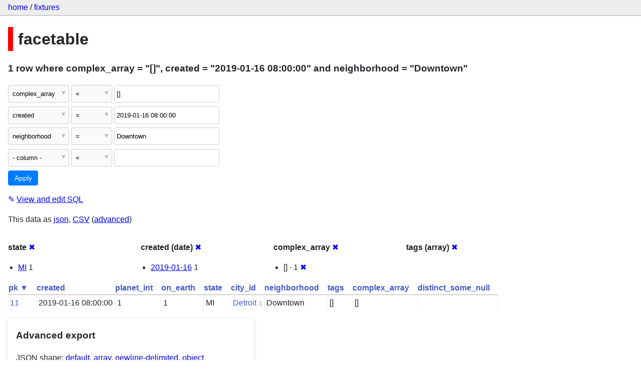

--- FILE ---
content_type: text/html; charset=utf-8
request_url: https://datasette-public.vercel.app/fixtures/facetable?created=2019-01-16+08%3A00%3A00&_facet=state&_facet=complex_array&_facet_array=tags&neighborhood=Downtown&complex_array=%5B%5D&_facet_date=created
body_size: 3282
content:
<!DOCTYPE html>
<html>
<head>
    <title>fixtures: facetable: 1 row
    where where complex_array = &#34;[]&#34;, created = &#34;2019-01-16 08:00:00&#34; and neighborhood = &#34;Downtown&#34;</title>
    <link rel="stylesheet" href="/-/static/app.css?4434ab">
    <meta name="viewport" content="width=device-width, initial-scale=1, shrink-to-fit=no">




<style>
@media only screen and (max-width: 576px) {

    .rows-and-columns td:nth-of-type(1):before { content: "pk"; }

    .rows-and-columns td:nth-of-type(2):before { content: "created"; }

    .rows-and-columns td:nth-of-type(3):before { content: "planet_int"; }

    .rows-and-columns td:nth-of-type(4):before { content: "on_earth"; }

    .rows-and-columns td:nth-of-type(5):before { content: "state"; }

    .rows-and-columns td:nth-of-type(6):before { content: "city_id"; }

    .rows-and-columns td:nth-of-type(7):before { content: "neighborhood"; }

    .rows-and-columns td:nth-of-type(8):before { content: "tags"; }

    .rows-and-columns td:nth-of-type(9):before { content: "complex_array"; }

    .rows-and-columns td:nth-of-type(10):before { content: "distinct_some_null"; }

}
</style>

</head>
<body class="table db-fixtures table-facetable">

<nav class="hd">
    <p class="crumbs">
        <a href="/">home</a> /
        <a href="/fixtures">fixtures</a>
    </p>
    
</nav>

<div class="bd">


<h1 style="padding-left: 10px; border-left: 10px solid #ff0000">facetable</h1>





    <h3>1 row
        where complex_array = &#34;[]&#34;, created = &#34;2019-01-16 08:00:00&#34; and neighborhood = &#34;Downtown&#34;
    </h3>


<form class="filters" action="/fixtures/facetable" method="get">
    
    
        <div class="filter-row">
            <div class="select-wrapper">
                <select name="_filter_column_1">
                    <option value="">- remove filter -</option>
                    
                          <option>pk</option>
                    
                          <option>created</option>
                    
                          <option>planet_int</option>
                    
                          <option>on_earth</option>
                    
                          <option>state</option>
                    
                          <option>city_id</option>
                    
                          <option>neighborhood</option>
                    
                          <option>tags</option>
                    
                          <option selected>complex_array</option>
                    
                          <option>distinct_some_null</option>
                    
                </select>
            </div><div class="select-wrapper filter-op">
                <select name="_filter_op_1">
                    
                        <option value="exact" selected>=</option>
                    
                        <option value="not">!=</option>
                    
                        <option value="contains">contains</option>
                    
                        <option value="endswith">ends with</option>
                    
                        <option value="startswith">starts with</option>
                    
                        <option value="gt">&gt;</option>
                    
                        <option value="gte">≥</option>
                    
                        <option value="lt">&lt;</option>
                    
                        <option value="lte">≤</option>
                    
                        <option value="like">like</option>
                    
                        <option value="glob">glob</option>
                    
                        <option value="in">in</option>
                    
                        <option value="notin">not in</option>
                    
                        <option value="arraycontains">array contains</option>
                    
                        <option value="date">date</option>
                    
                        <option value="isnull__1">is null</option>
                    
                        <option value="notnull__1">is not null</option>
                    
                        <option value="isblank__1">is blank</option>
                    
                        <option value="notblank__1">is not blank</option>
                    
                </select>
            </div><input type="text" name="_filter_value_1" class="filter-value" value="[]">
        </div>
    
        <div class="filter-row">
            <div class="select-wrapper">
                <select name="_filter_column_2">
                    <option value="">- remove filter -</option>
                    
                          <option>pk</option>
                    
                          <option selected>created</option>
                    
                          <option>planet_int</option>
                    
                          <option>on_earth</option>
                    
                          <option>state</option>
                    
                          <option>city_id</option>
                    
                          <option>neighborhood</option>
                    
                          <option>tags</option>
                    
                          <option>complex_array</option>
                    
                          <option>distinct_some_null</option>
                    
                </select>
            </div><div class="select-wrapper filter-op">
                <select name="_filter_op_2">
                    
                        <option value="exact" selected>=</option>
                    
                        <option value="not">!=</option>
                    
                        <option value="contains">contains</option>
                    
                        <option value="endswith">ends with</option>
                    
                        <option value="startswith">starts with</option>
                    
                        <option value="gt">&gt;</option>
                    
                        <option value="gte">≥</option>
                    
                        <option value="lt">&lt;</option>
                    
                        <option value="lte">≤</option>
                    
                        <option value="like">like</option>
                    
                        <option value="glob">glob</option>
                    
                        <option value="in">in</option>
                    
                        <option value="notin">not in</option>
                    
                        <option value="arraycontains">array contains</option>
                    
                        <option value="date">date</option>
                    
                        <option value="isnull__1">is null</option>
                    
                        <option value="notnull__1">is not null</option>
                    
                        <option value="isblank__1">is blank</option>
                    
                        <option value="notblank__1">is not blank</option>
                    
                </select>
            </div><input type="text" name="_filter_value_2" class="filter-value" value="2019-01-16 08:00:00">
        </div>
    
        <div class="filter-row">
            <div class="select-wrapper">
                <select name="_filter_column_3">
                    <option value="">- remove filter -</option>
                    
                          <option>pk</option>
                    
                          <option>created</option>
                    
                          <option>planet_int</option>
                    
                          <option>on_earth</option>
                    
                          <option>state</option>
                    
                          <option>city_id</option>
                    
                          <option selected>neighborhood</option>
                    
                          <option>tags</option>
                    
                          <option>complex_array</option>
                    
                          <option>distinct_some_null</option>
                    
                </select>
            </div><div class="select-wrapper filter-op">
                <select name="_filter_op_3">
                    
                        <option value="exact" selected>=</option>
                    
                        <option value="not">!=</option>
                    
                        <option value="contains">contains</option>
                    
                        <option value="endswith">ends with</option>
                    
                        <option value="startswith">starts with</option>
                    
                        <option value="gt">&gt;</option>
                    
                        <option value="gte">≥</option>
                    
                        <option value="lt">&lt;</option>
                    
                        <option value="lte">≤</option>
                    
                        <option value="like">like</option>
                    
                        <option value="glob">glob</option>
                    
                        <option value="in">in</option>
                    
                        <option value="notin">not in</option>
                    
                        <option value="arraycontains">array contains</option>
                    
                        <option value="date">date</option>
                    
                        <option value="isnull__1">is null</option>
                    
                        <option value="notnull__1">is not null</option>
                    
                        <option value="isblank__1">is blank</option>
                    
                        <option value="notblank__1">is not blank</option>
                    
                </select>
            </div><input type="text" name="_filter_value_3" class="filter-value" value="Downtown">
        </div>
    
    <div class="filter-row">
        <div class="select-wrapper">
            <select name="_filter_column">
                <option value="">- column -</option>
                
                      <option>pk</option>
                
                      <option>created</option>
                
                      <option>planet_int</option>
                
                      <option>on_earth</option>
                
                      <option>state</option>
                
                      <option>city_id</option>
                
                      <option>neighborhood</option>
                
                      <option>tags</option>
                
                      <option>complex_array</option>
                
                      <option>distinct_some_null</option>
                
            </select>
        </div><div class="select-wrapper filter-op">
            <select name="_filter_op">
                
                    <option value="exact">=</option>
                
                    <option value="not">!=</option>
                
                    <option value="contains">contains</option>
                
                    <option value="endswith">ends with</option>
                
                    <option value="startswith">starts with</option>
                
                    <option value="gt">&gt;</option>
                
                    <option value="gte">≥</option>
                
                    <option value="lt">&lt;</option>
                
                    <option value="lte">≤</option>
                
                    <option value="like">like</option>
                
                    <option value="glob">glob</option>
                
                    <option value="in">in</option>
                
                    <option value="notin">not in</option>
                
                    <option value="arraycontains">array contains</option>
                
                    <option value="date">date</option>
                
                    <option value="isnull__1">is null</option>
                
                    <option value="notnull__1">is not null</option>
                
                    <option value="isblank__1">is blank</option>
                
                    <option value="notblank__1">is not blank</option>
                
            </select>
        </div><input type="text" name="_filter_value" class="filter-value">
    </div>
    <div class="filter-row">
        
            <div class="select-wrapper small-screen-only">
                <select name="_sort" id="sort_by">
                    <option value="">Sort...</option>
                    
                        
                            <option value="pk" selected>Sort by pk</option>
                        
                    
                        
                            <option value="created">Sort by created</option>
                        
                    
                        
                            <option value="planet_int">Sort by planet_int</option>
                        
                    
                        
                            <option value="on_earth">Sort by on_earth</option>
                        
                    
                        
                            <option value="state">Sort by state</option>
                        
                    
                        
                            <option value="city_id">Sort by city_id</option>
                        
                    
                        
                            <option value="neighborhood">Sort by neighborhood</option>
                        
                    
                        
                            <option value="tags">Sort by tags</option>
                        
                    
                        
                            <option value="complex_array">Sort by complex_array</option>
                        
                    
                        
                            <option value="distinct_some_null">Sort by distinct_some_null</option>
                        
                    
                </select>
            </div>
            <label class="sort_by_desc small-screen-only"><input type="checkbox" name="_sort_by_desc"> descending</label>
        
        
            <input type="hidden" name="_facet" value="state">
        
            <input type="hidden" name="_facet" value="created">
        
            <input type="hidden" name="_facet" value="complex_array">
        
            <input type="hidden" name="_facet" value="tags">
        
        
        <input type="submit" value="Apply">
    </div>
</form>




    <p><a class="not-underlined" title="select pk, created, planet_int, on_earth, state, city_id, neighborhood, tags, complex_array, distinct_some_null from facetable where &#34;complex_array&#34; = :p0 and &#34;created&#34; = :p1 and &#34;neighborhood&#34; = :p2 order by pk limit 101" href="/fixtures?sql=select+pk%2C+created%2C+planet_int%2C+on_earth%2C+state%2C+city_id%2C+neighborhood%2C+tags%2C+complex_array%2C+distinct_some_null+from+facetable+where+%22complex_array%22+%3D+%3Ap0+and+%22created%22+%3D+%3Ap1+and+%22neighborhood%22+%3D+%3Ap2+order+by+pk+limit+101&amp;p0=%5B%5D&p1=2019-01-16+08%3A00%3A00&p2=Downtown">&#x270e; <span class="underlined">View and edit SQL</span></a></p>


<p class="export-links">This data as <a href="/fixtures/facetable.json?created=2019-01-16 08:00:00&amp;_facet=state&amp;_facet=complex_array&amp;_facet_array=tags&amp;neighborhood=Downtown&amp;complex_array=[]&amp;_facet_date=created&amp;_labels=on">json</a>, <a href="/fixtures/facetable.csv?created=2019-01-16 08:00:00&amp;_facet=state&amp;_facet=complex_array&amp;_facet_array=tags&amp;neighborhood=Downtown&amp;complex_array=[]&amp;_facet_date=created&amp;_labels=on&amp;_size=max">CSV</a> (<a href="#export">advanced</a>)</p>






    <div class="facet-results">
        
            <div class="facet-info facet-fixtures-facetable-state" id="facet-state">
                <p class="facet-info-name">
                    <strong>state</strong>
                    
                        <a href="/fixtures/facetable?created=2019-01-16+08%3A00%3A00&amp;_facet=complex_array&amp;_facet_array=tags&amp;neighborhood=Downtown&amp;complex_array=%5B%5D&amp;_facet_date=created" class="cross">&#x2716;</a>
                    
                </p>
                <ul>
                    
                        
                            <li><a href="https://datasette-public.vercel.app/fixtures/facetable?created=2019-01-16+08%3A00%3A00&amp;_facet=state&amp;_facet=complex_array&amp;_facet_array=tags&amp;neighborhood=Downtown&amp;complex_array=%5B%5D&amp;_facet_date=created&amp;state=MI">MI</a> 1</li>
                        
                    
                    
                </ul>
            </div>
        
            <div class="facet-info facet-fixtures-facetable-created" id="facet-created">
                <p class="facet-info-name">
                    <strong>created (date)</strong>
                    
                        <a href="/fixtures/facetable?created=2019-01-16+08%3A00%3A00&amp;_facet=state&amp;_facet=complex_array&amp;_facet_array=tags&amp;neighborhood=Downtown&amp;complex_array=%5B%5D" class="cross">&#x2716;</a>
                    
                </p>
                <ul>
                    
                        
                            <li><a href="https://datasette-public.vercel.app/fixtures/facetable?created=2019-01-16+08%3A00%3A00&amp;_facet=state&amp;_facet=complex_array&amp;_facet_array=tags&amp;neighborhood=Downtown&amp;complex_array=%5B%5D&amp;_facet_date=created&amp;created__date=2019-01-16">2019-01-16</a> 1</li>
                        
                    
                    
                </ul>
            </div>
        
            <div class="facet-info facet-fixtures-facetable-complex_array" id="facet-complex_array">
                <p class="facet-info-name">
                    <strong>complex_array</strong>
                    
                        <a href="/fixtures/facetable?created=2019-01-16+08%3A00%3A00&amp;_facet=state&amp;_facet_array=tags&amp;neighborhood=Downtown&amp;complex_array=%5B%5D&amp;_facet_date=created" class="cross">&#x2716;</a>
                    
                </p>
                <ul>
                    
                        
                            <li>[] &middot; 1 <a href="https://datasette-public.vercel.app/fixtures/facetable?created=2019-01-16+08%3A00%3A00&amp;_facet=state&amp;_facet=complex_array&amp;_facet_array=tags&amp;neighborhood=Downtown&amp;_facet_date=created" class="cross">&#x2716;</a></li>
                        
                    
                    
                </ul>
            </div>
        
            <div class="facet-info facet-fixtures-facetable-tags" id="facet-tags">
                <p class="facet-info-name">
                    <strong>tags (array)</strong>
                    
                        <a href="/fixtures/facetable?created=2019-01-16+08%3A00%3A00&amp;_facet=state&amp;_facet=complex_array&amp;neighborhood=Downtown&amp;complex_array=%5B%5D&amp;_facet_date=created" class="cross">&#x2716;</a>
                    
                </p>
                <ul>
                    
                    
                </ul>
            </div>
        
    </div>



    <table class="rows-and-columns">
        <thead>
            <tr>
                
                    <th class="col-pk" scope="col">
                        
                            
                                <a href="/fixtures/facetable?created=2019-01-16+08%3A00%3A00&amp;_facet=state&amp;_facet=complex_array&amp;_facet_array=tags&amp;neighborhood=Downtown&amp;complex_array=%5B%5D&amp;_facet_date=created&amp;_sort_desc=pk" rel="nofollow">pk&nbsp;▼</a>
                            
                        
                    </th>
                
                    <th class="col-created" scope="col">
                        
                            
                                <a href="/fixtures/facetable?created=2019-01-16+08%3A00%3A00&amp;_facet=state&amp;_facet=complex_array&amp;_facet_array=tags&amp;neighborhood=Downtown&amp;complex_array=%5B%5D&amp;_facet_date=created&amp;_sort=created" rel="nofollow">created</a>
                            
                        
                    </th>
                
                    <th class="col-planet_int" scope="col">
                        
                            
                                <a href="/fixtures/facetable?created=2019-01-16+08%3A00%3A00&amp;_facet=state&amp;_facet=complex_array&amp;_facet_array=tags&amp;neighborhood=Downtown&amp;complex_array=%5B%5D&amp;_facet_date=created&amp;_sort=planet_int" rel="nofollow">planet_int</a>
                            
                        
                    </th>
                
                    <th class="col-on_earth" scope="col">
                        
                            
                                <a href="/fixtures/facetable?created=2019-01-16+08%3A00%3A00&amp;_facet=state&amp;_facet=complex_array&amp;_facet_array=tags&amp;neighborhood=Downtown&amp;complex_array=%5B%5D&amp;_facet_date=created&amp;_sort=on_earth" rel="nofollow">on_earth</a>
                            
                        
                    </th>
                
                    <th class="col-state" scope="col">
                        
                            
                                <a href="/fixtures/facetable?created=2019-01-16+08%3A00%3A00&amp;_facet=state&amp;_facet=complex_array&amp;_facet_array=tags&amp;neighborhood=Downtown&amp;complex_array=%5B%5D&amp;_facet_date=created&amp;_sort=state" rel="nofollow">state</a>
                            
                        
                    </th>
                
                    <th class="col-city_id" scope="col">
                        
                            
                                <a href="/fixtures/facetable?created=2019-01-16+08%3A00%3A00&amp;_facet=state&amp;_facet=complex_array&amp;_facet_array=tags&amp;neighborhood=Downtown&amp;complex_array=%5B%5D&amp;_facet_date=created&amp;_sort=city_id" rel="nofollow">city_id</a>
                            
                        
                    </th>
                
                    <th class="col-neighborhood" scope="col">
                        
                            
                                <a href="/fixtures/facetable?created=2019-01-16+08%3A00%3A00&amp;_facet=state&amp;_facet=complex_array&amp;_facet_array=tags&amp;neighborhood=Downtown&amp;complex_array=%5B%5D&amp;_facet_date=created&amp;_sort=neighborhood" rel="nofollow">neighborhood</a>
                            
                        
                    </th>
                
                    <th class="col-tags" scope="col">
                        
                            
                                <a href="/fixtures/facetable?created=2019-01-16+08%3A00%3A00&amp;_facet=state&amp;_facet=complex_array&amp;_facet_array=tags&amp;neighborhood=Downtown&amp;complex_array=%5B%5D&amp;_facet_date=created&amp;_sort=tags" rel="nofollow">tags</a>
                            
                        
                    </th>
                
                    <th class="col-complex_array" scope="col">
                        
                            
                                <a href="/fixtures/facetable?created=2019-01-16+08%3A00%3A00&amp;_facet=state&amp;_facet=complex_array&amp;_facet_array=tags&amp;neighborhood=Downtown&amp;complex_array=%5B%5D&amp;_facet_date=created&amp;_sort=complex_array" rel="nofollow">complex_array</a>
                            
                        
                    </th>
                
                    <th class="col-distinct_some_null" scope="col">
                        
                            
                                <a href="/fixtures/facetable?created=2019-01-16+08%3A00%3A00&amp;_facet=state&amp;_facet=complex_array&amp;_facet_array=tags&amp;neighborhood=Downtown&amp;complex_array=%5B%5D&amp;_facet_date=created&amp;_sort=distinct_some_null" rel="nofollow">distinct_some_null</a>
                            
                        
                    </th>
                
            </tr>
        </thead>
        <tbody>
        
            <tr>
                
                    <td class="col-pk"><a href="/fixtures/facetable/11">11</a></td>
                
                    <td class="col-created">2019-01-16 08:00:00</td>
                
                    <td class="col-planet_int">1</td>
                
                    <td class="col-on_earth">1</td>
                
                    <td class="col-state">MI</td>
                
                    <td class="col-city_id"><a href="/fixtures/facet_cities/3">Detroit</a>&nbsp;<em>3</em></td>
                
                    <td class="col-neighborhood">Downtown</td>
                
                    <td class="col-tags">[]</td>
                
                    <td class="col-complex_array">[]</td>
                
                    <td class="col-distinct_some_null">&nbsp;</td>
                
            </tr>
        
        </tbody>
    </table>





    <div id="export" class="advanced-export">
        <h3>Advanced export</h3>
        <p>JSON shape:
            <a href="/fixtures/facetable.json?created=2019-01-16 08:00:00&amp;_facet=state&amp;_facet=complex_array&amp;_facet_array=tags&amp;neighborhood=Downtown&amp;complex_array=[]&amp;_facet_date=created&amp;_labels=on">default</a>,
            <a href="/fixtures/facetable.json?created=2019-01-16 08:00:00&amp;_facet=state&amp;_facet=complex_array&amp;_facet_array=tags&amp;neighborhood=Downtown&amp;complex_array=[]&amp;_facet_date=created&amp;_labels=on&amp;_shape=array">array</a>,
            <a href="/fixtures/facetable.json?created=2019-01-16 08:00:00&amp;_facet=state&amp;_facet=complex_array&amp;_facet_array=tags&amp;neighborhood=Downtown&amp;complex_array=[]&amp;_facet_date=created&amp;_labels=on&amp;_shape=array&amp;_nl=on">newline-delimited</a>,
                <a href="/fixtures/facetable.json?created=2019-01-16 08:00:00&amp;_facet=state&amp;_facet=complex_array&amp;_facet_array=tags&amp;neighborhood=Downtown&amp;complex_array=[]&amp;_facet_date=created&amp;_labels=on&amp;_shape=object">object</a>
            
        </p>
        <form action="/fixtures/facetable.csv" method="get">
            <p>
                CSV options:
                <label><input type="checkbox" name="_dl"> download file</label>
                <label><input type="checkbox" name="_labels" checked> expand labels</label>
                
                <input type="submit" value="Export CSV">
                
                    <input type="hidden" name="created" value="2019-01-16 08:00:00">
                
                    <input type="hidden" name="_facet_array" value="tags">
                
                    <input type="hidden" name="neighborhood" value="Downtown">
                
                    <input type="hidden" name="complex_array" value="[]">
                
                    <input type="hidden" name="_facet_date" value="created">
                
                    <input type="hidden" name="_size" value="max">
                
            </p>
        </form>
    </div>



    <pre class="wrapped-sql">CREATE TABLE facetable (
    pk integer primary key,
    created text,
    planet_int integer,
    on_earth integer,
    state text,
    city_id integer,
    neighborhood text,
    tags text,
    complex_array text,
    distinct_some_null,
    FOREIGN KEY (&#34;city_id&#34;) REFERENCES [facet_cities](id)
);</pre>





</div>

<div class="ft">Powered by <a href="https://github.com/simonw/datasette" title="Datasette v0.39">Datasette</a>
&middot; Query took 24.13ms

    
    
    
</div>




</body>
</html>